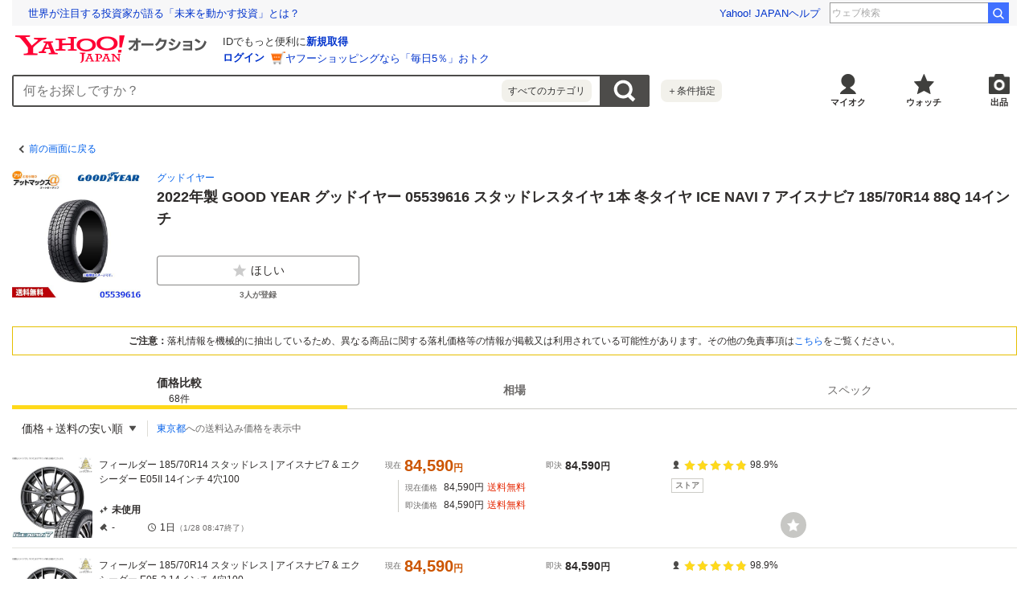

--- FILE ---
content_type: text/html; charset=utf-8
request_url: https://auctions.yahoo.co.jp/catalog/detail/z4h9jvb4ip?target=list&done=https%3A%2F%2Fauctions.yahoo.co.jp%2Fbrand%2F17992%2F
body_size: 12370
content:
<!DOCTYPE html><html lang="ja"><head><meta charSet="utf-8"/><meta name="viewport" content="width=device-width"/><title>Yahoo!オークション- <!-- -->2022年製 GOOD YEAR グッドイヤー 05539616 スタッドレスタイヤ 1本 冬タイヤ ICE NAVI 7 アイスナビ7 185/70R14 88Q 14インチ<!-- -->の製品情報</title><meta name="robots" content="index,follow"/><meta property="og:title" content="Yahoo!オークション- 2022年製 GOOD YEAR グッドイヤー 05539616 スタッドレスタイヤ 1本 冬タイヤ ICE NAVI 7 アイスナビ7 185/70R14 88Q 14インチの製品情報、価格比較}"/><meta property="og:image" content="https://s.yimg.jp/images/auc/all/common/image/1.0.0/image_ogp.png"/><meta property="og:url" content="https://auctions.yahoo.co.jp/catalog/detail/z4h9jvb4ip?target=list"/><meta property="og:description" content="「2022年製 GOOD YEAR グッドイヤー 05539616 スタッドレスタイヤ 1本 冬タイヤ ICE NAVI 7 アイスナビ7 185/70R14 88Q 14インチ」関連の落札相場やスペック情報や価格比較などを見ることができるページ。Yahoo!オークションは、常時約8,000万点以上の商品数を誇る、誰でもかんたんに売り買いが楽しめるサービスです。圧倒的人気のオークションに加え、すぐ売れる、買える商品もたくさん！"/><link rel="canonical" href="https://auctions.yahoo.co.jp/catalog/detail/z4h9jvb4ip"/><meta name="description" content="「2022年製 GOOD YEAR グッドイヤー 05539616 スタッドレスタイヤ 1本 冬タイヤ ICE NAVI 7 アイスナビ7 185/70R14 88Q 14インチ」関連の落札相場やスペック情報や価格比較などを見ることができるページ。Yahoo!オークションは、常時約8,000万点以上の商品数を誇る、誰でもかんたんに売り買いが楽しめるサービスです。圧倒的人気のオークションに加え、すぐ売れる、買える商品もたくさん！"/><link rel="preload" href="https://item-shopping.c.yimg.jp/i/n/a-max_05539616" as="image"/><link rel="preload" as="image" href="https://auc-pctr.c.yimg.jp/i/auctions.c.yimg.jp/images.auctions.yahoo.co.jp/image/dr000/auc0110/user/b820807918b5f1e1c0034d5da6b38eae6f9ee7291fe0648381b85cce86f2be55/i-img600x600-17618006620378hpixpm108588.jpg?pri=l&amp;w=300&amp;h=300&amp;up=0&amp;nf_src=sy&amp;nf_path=images/auc/pc/top/image/1.0.3/na_170x170.png&amp;nf_st=200"/><link rel="preload" as="image" href="https://auc-pctr.c.yimg.jp/i/auctions.c.yimg.jp/images.auctions.yahoo.co.jp/image/dr000/auc0112/user/b820807918b5f1e1c0034d5da6b38eae6f9ee7291fe0648381b85cce86f2be55/i-img600x600-17652475083493mpyurt752.jpg?pri=l&amp;w=300&amp;h=300&amp;up=0&amp;nf_src=sy&amp;nf_path=images/auc/pc/top/image/1.0.3/na_170x170.png&amp;nf_st=200"/><link rel="preload" as="image" href="https://auc-pctr.c.yimg.jp/i/auctions.c.yimg.jp/images.auctions.yahoo.co.jp/image/dr000/auc0110/user/b820807918b5f1e1c0034d5da6b38eae6f9ee7291fe0648381b85cce86f2be55/i-img600x600-17618014563136s49sk260776.jpg?pri=l&amp;w=300&amp;h=300&amp;up=0&amp;nf_src=sy&amp;nf_path=images/auc/pc/top/image/1.0.3/na_170x170.png&amp;nf_st=200"/><link rel="preload" as="image" href="https://s.yimg.jp/c/logo/f/2.1/a/auctions_r_34_2x.png"/><meta name="next-head-count" content="15"/><meta charSet="utf-8"/><meta property="og:type" content="website"/><meta property="og:site_name" content="Yahoo!オークション"/><meta property="fb:app_id" content="311039895631190"/><meta name="twitter:card" content="summary_large_image"/><meta name="twitter:site" content="@Yahoo_JAPAN_PR"/><meta http-equiv="x-dns-prefetch-control" content="on"/><link rel="preconnect dns-prefetch" href="//logql.yahoo.co.jp/" crossorigin=""/><link rel="preload" href="https://s.yimg.jp/images/ds/yas/ual-2.10.2.min.js" as="script"/><link rel="preload" href="https://auction-assets.c.yimg.jp/catalog/0.298.0/_next/static/css/pages/_app.css" as="style"/><link rel="stylesheet" href="https://auction-assets.c.yimg.jp/catalog/0.298.0/_next/static/css/pages/_app.css" data-n-g=""/><link rel="preload" href="https://auction-assets.c.yimg.jp/catalog/0.298.0/_next/static/css/208.css" as="style"/><link rel="stylesheet" href="https://auction-assets.c.yimg.jp/catalog/0.298.0/_next/static/css/208.css" data-n-p=""/><noscript data-n-css=""></noscript><script defer="" nomodule="" src="https://auction-assets.c.yimg.jp/catalog/0.298.0/_next/static/chunks/polyfills-42372ed130431b0a.js"></script><script src="https://auction-assets.c.yimg.jp/catalog/0.298.0/_next/static/chunks/webpack.js" defer=""></script><script src="https://auction-assets.c.yimg.jp/catalog/0.298.0/_next/static/chunks/framework.js" defer=""></script><script src="https://auction-assets.c.yimg.jp/catalog/0.298.0/_next/static/chunks/main.js" defer=""></script><script src="https://auction-assets.c.yimg.jp/catalog/0.298.0/_next/static/chunks/pages/_app.js" defer=""></script><script src="https://auction-assets.c.yimg.jp/catalog/0.298.0/_next/static/chunks/ef0d4b3d.js" defer=""></script><script src="https://auction-assets.c.yimg.jp/catalog/0.298.0/_next/static/chunks/efcbc99e.js" defer=""></script><script src="https://auction-assets.c.yimg.jp/catalog/0.298.0/_next/static/chunks/208.js" defer=""></script><script src="https://auction-assets.c.yimg.jp/catalog/0.298.0/_next/static/chunks/223.js" defer=""></script><script src="https://auction-assets.c.yimg.jp/catalog/0.298.0/_next/static/chunks/370.js" defer=""></script><script src="https://auction-assets.c.yimg.jp/catalog/0.298.0/_next/static/chunks/pages/catalog/detail/%5Bcid%5D.js" defer=""></script><script src="https://auction-assets.c.yimg.jp/catalog/0.298.0/_next/static/catalog_0.298.0/_buildManifest.js" defer=""></script><script src="https://auction-assets.c.yimg.jp/catalog/0.298.0/_next/static/catalog_0.298.0/_ssgManifest.js" defer=""></script><style data-styled="" data-styled-version="6.1.0">.hnSnLj{margin-bottom:8px;background-color:#fff;}/*!sc*/
.jxcNIZ{margin-bottom:4px;}/*!sc*/
.gpGNqS{margin-bottom:12px;}/*!sc*/
data-styled.g1[id="sc-fdb6b115-0"]{content:"hnSnLj,jxcNIZ,gpGNqS,"}/*!sc*/
.dPUoyF{display:inline-flex;align-items:center;padding:10px;font-size:12px;color:#0260EA;}/*!sc*/
.dPUoyF::before{content:'';display:block;border-top:solid 2px #4d4c4a;border-right:solid 2px #4d4c4a;width:7px;height:7px;margin-right:4px;transform:rotate(225deg);}/*!sc*/
data-styled.g3[id="sc-b1251e42-1"]{content:"dPUoyF,"}/*!sc*/
.jABCCU{display:block;position:relative;padding-bottom:100%;}/*!sc*/
data-styled.g4[id="sc-73a431be-0"]{content:"jABCCU,"}/*!sc*/
.dVJlsC{position:absolute;width:100%;height:100%;object-fit:scale-down;}/*!sc*/
data-styled.g5[id="sc-73a431be-1"]{content:"dVJlsC,"}/*!sc*/
.kyKWoA{font-size:14px;font-weight:bold;}/*!sc*/
@media (min-width:768px){.kyKWoA{font-size:18px;}}/*!sc*/
.dkNuyc{font-size:12px;}/*!sc*/
@media (min-width:768px){.dkNuyc{font-size:14px;}}/*!sc*/
.dwrPIe{font-size:12px;}/*!sc*/
.dgYghA{font-size:10px;}/*!sc*/
@media (min-width:768px){.dgYghA{font-size:12px;}}/*!sc*/
.fvkeNA{color:#e52600;}/*!sc*/
data-styled.g7[id="sc-10c48131-0"]{content:"kyKWoA,dkNuyc,dwrPIe,dgYghA,fvkeNA,"}/*!sc*/
.irVuMv{padding:8px;margin:8px;border:1px solid #e5bf00;background:#fff;}/*!sc*/
@media (min-width:768px){.irVuMv{margin:0 0 20px 0;}}/*!sc*/
data-styled.g45[id="sc-694bd1ae-0"]{content:"irVuMv,"}/*!sc*/
.clPGUL{font-size:12px;text-align:center;}/*!sc*/
data-styled.g46[id="sc-694bd1ae-1"]{content:"clPGUL,"}/*!sc*/
.fsVESs{font-weight:bold;}/*!sc*/
data-styled.g47[id="sc-694bd1ae-2"]{content:"fsVESs,"}/*!sc*/
.fqIyJj{direction:rtl;text-overflow:ellipsis;white-space:nowrap;overflow:hidden;text-align:left;line-height:1;}/*!sc*/
data-styled.g68[id="sc-8bc41d9f-0"]{content:"fqIyJj,"}/*!sc*/
.cNGNkW{direction:ltr;display:inline;}/*!sc*/
data-styled.g69[id="sc-8bc41d9f-1"]{content:"cNGNkW,"}/*!sc*/
.encknc{display:inline;font-size:12px;}/*!sc*/
data-styled.g70[id="sc-8bc41d9f-2"]{content:"encknc,"}/*!sc*/
.jZDEvD{display:grid;grid-template-rows:auto auto;grid-template-columns:auto 1fr;gap:16px 8px;padding:8px;background:#fff;}/*!sc*/
@media (min-width:768px){.jZDEvD{gap:20px;padding:0;margin-bottom:20px;}}/*!sc*/
data-styled.g78[id="sc-4d9a76b9-0"]{content:"jZDEvD,"}/*!sc*/
.jHokIG{grid-column:2/3;grid-row:1/2;overflow:hidden;}/*!sc*/
data-styled.g79[id="sc-4d9a76b9-1"]{content:"jHokIG,"}/*!sc*/
.POHQS{grid-column:1/2;grid-row:1/2;width:80px;height:80px;}/*!sc*/
@media (min-width:768px){.POHQS{grid-row:1/3;width:160px;height:160px;}}/*!sc*/
data-styled.g80[id="sc-4d9a76b9-2"]{content:"POHQS,"}/*!sc*/
.iXywX{grid-column:1/3;grid-row:2/3;min-width:0;}/*!sc*/
@media (min-width:768px){.iXywX{grid-column:2/3;}}/*!sc*/
data-styled.g81[id="sc-4d9a76b9-3"]{content:"iXywX,"}/*!sc*/
.uFsat{display:flex;align-items:flex-start;margin:0 0 12px 0;}/*!sc*/
@media (min-width:768px){.uFsat{max-width:252px;}}/*!sc*/
data-styled.g87[id="sc-4d9a76b9-9"]{content:"uFsat,"}/*!sc*/
.ieVBPh{display:flex;flex-direction:column;flex:1 1 0;align-items:center;position:relative;}/*!sc*/
.ieVBPh:not(:last-of-type){margin-right:12px;}/*!sc*/
data-styled.g88[id="sc-4d9a76b9-10"]{content:"ieVBPh,"}/*!sc*/
.gjfLEp{margin-top:4px;color:#6c6a69;font-size:10px;font-weight:bold;}/*!sc*/
data-styled.g89[id="sc-4d9a76b9-11"]{content:"gjfLEp,"}/*!sc*/
.iuBDzl{display:inline-flex;align-items:center;justify-content:center;height:18px;box-sizing:border-box;padding:0 4px;border:1px solid #cccbc6;background:#fff;font-size:10px;font-weight:bold;color:#807f7c;line-height:1;vertical-align:middle;}/*!sc*/
data-styled.g90[id="sc-38bef9f1-0"]{content:"iuBDzl,"}/*!sc*/
.cFnRac{position:absolute;width:100%;height:0;padding-bottom:100%;cursor:pointer;background-color:#c7c7c4;border-radius:50%;}/*!sc*/
.cFnRac:before{content:'';position:absolute;top:50%;left:50%;width:50%;height:50%;transform:translate(-50%,-50%);background:url([data-uri]) 100%/100% no-repeat;}/*!sc*/
.cFnRac:hover{transform:scale(1.1);}/*!sc*/
data-styled.g105[id="sc-adbc1221-1"]{content:"cFnRac,"}/*!sc*/
.hXEDrV{align-items:center;position:relative;min-width:150px;padding:8px 12px;}/*!sc*/
@media (min-width:768px){.hXEDrV{min-width:168px;padding:12px;}}/*!sc*/
data-styled.g123[id="sc-922b8707-0"]{content:"hXEDrV,"}/*!sc*/
.gVAVWf{text-align:right;cursor:pointer;}/*!sc*/
.gVAVWf::after{content:'';display:inline-block;position:relative;top:-1px;width:8px;height:8px;margin-left:8px;background:url([data-uri]) center/8px no-repeat;}/*!sc*/
@media (min-width:768px){.gVAVWf{text-align:left;}}/*!sc*/
data-styled.g124[id="sc-922b8707-1"]{content:"gVAVWf,"}/*!sc*/
.eAqcFK{visibility:hidden;min-width:150px;position:absolute;top:100%;right:0;z-index:11;background:#fff;box-sizing:border-box;opacity:0;transition:all 0.13s ease-in-out;transform:translateZ(0);box-shadow:0 4px 4px 0 rgba(0,0,0,0.25);}/*!sc*/
@media (min-width:768px){.eAqcFK{left:0;right:auto;min-width:168px;}}/*!sc*/
data-styled.g125[id="sc-922b8707-2"]{content:"eAqcFK,"}/*!sc*/
.kwHlpx:last-of-type{margin:0 8px;border-top:solid 1px #e5e4df;}/*!sc*/
data-styled.g126[id="sc-922b8707-3"]{content:"kwHlpx,"}/*!sc*/
.fylhVw{display:flex;align-items:center;width:100%;padding:12px 20px;text-align:left;font-size:12px;color:#2f2c2b;white-space:nowrap;cursor:pointer;}/*!sc*/
.fylhVw:hover{background-color:#e5e4df;}/*!sc*/
@media (min-width:768px){.fylhVw{font-size:14px;}}/*!sc*/
.jQdPKX{display:flex;align-items:center;width:100%;padding:12px 20px;text-align:left;font-size:12px;color:#2f2c2b;white-space:nowrap;cursor:pointer;padding:12px 8px 12px 20px;font-weight:bold;}/*!sc*/
.jQdPKX:after{content:'';display:block;width:10px;height:10px;margin-left:4px;background:url([data-uri]) center/10px no-repeat;}/*!sc*/
.jQdPKX:hover{background-color:#e5e4df;}/*!sc*/
@media (min-width:768px){.jQdPKX{font-size:14px;}}/*!sc*/
data-styled.g127[id="sc-922b8707-4"]{content:"fylhVw,jQdPKX,"}/*!sc*/
.gIWqVN{display:block;margin:12px;font-size:12px;}/*!sc*/
data-styled.g128[id="sc-922b8707-5"]{content:"gIWqVN,"}/*!sc*/
.juugIr{list-style:none;position:relative;border-bottom:1px solid #e5e4df;}/*!sc*/
data-styled.g131[id="sc-64b3c97d-0"]{content:"juugIr,"}/*!sc*/
.gXuJVn{word-break:break-all;font-size:10px;}/*!sc*/
@media (min-width:768px){.gXuJVn{grid-area:title;font-size:12px;}}/*!sc*/
data-styled.g132[id="sc-64b3c97d-1"]{content:"gXuJVn,"}/*!sc*/
.iUlxVf{display:block;padding:8px;}/*!sc*/
@media (min-width:768px){.iUlxVf{padding:12px 0;}}/*!sc*/
.iUlxVf:link,.iUlxVf:hover,.iUlxVf:visited,.iUlxVf:active{color:#2f2c2b;text-decoration:none;}/*!sc*/
.iUlxVf:visited .sc-64b3c97d-1{color:#8c7500;}/*!sc*/
@media (hover:hover){.iUlxVf{transition:opacity 100ms cubic-bezier(0.42, 0, 0.58, 1);}.iUlxVf:hover{opacity:0.7;}}/*!sc*/
data-styled.g133[id="sc-64b3c97d-2"]{content:"iUlxVf,"}/*!sc*/
.kELbui{display:grid;grid-template-columns:80px 1fr;gap:8px;}/*!sc*/
@media (min-width:768px){.kELbui{grid-template-columns:100px 1fr;}}/*!sc*/
data-styled.g134[id="sc-64b3c97d-3"]{content:"kELbui,"}/*!sc*/
.hEcuYK{position:relative;flex-shrink:0;width:80px;height:80px;}/*!sc*/
@media (min-width:768px){.hEcuYK{width:100px;height:100px;}}/*!sc*/
data-styled.g135[id="sc-64b3c97d-4"]{content:"hEcuYK,"}/*!sc*/
.dfAnTd{display:flex;flex-direction:column;}/*!sc*/
@media (min-width:768px){.dfAnTd{display:grid;grid-template:'title price seller' auto 'state price seller' 1fr/2fr 2fr 1fr;gap:20px;position:relative;max-width:880px;}}/*!sc*/
data-styled.g137[id="sc-64b3c97d-6"]{content:"dfAnTd,"}/*!sc*/
.ehqhyC{margin-top:8px;}/*!sc*/
@media (min-width:768px){.ehqhyC{grid-area:price;margin-top:0;}}/*!sc*/
data-styled.g138[id="sc-64b3c97d-7"]{content:"ehqhyC,"}/*!sc*/
.lmCxcv{display:grid;align-self:flex-start;grid-template:'condition condition' auto 'bid time' auto/auto auto;gap:4px 12px;margin-top:12px;}/*!sc*/
@media (min-width:768px){.lmCxcv{justify-self:flex-start;grid-area:state;margin-top:0;}}/*!sc*/
data-styled.g139[id="sc-64b3c97d-8"]{content:"lmCxcv,"}/*!sc*/
.fmcKJM{padding-left:8px;margin:4px 0 0 16px;border-left:1px solid #cccbc6;}/*!sc*/
@media (min-width:768px){.fmcKJM{margin-top:8px;}}/*!sc*/
data-styled.g141[id="sc-64b3c97d-10"]{content:"fmcKJM,"}/*!sc*/
.iUCrvb{display:flex;align-items:center;flex-wrap:wrap;}/*!sc*/
.iUCrvb:not(:last-child){margin-bottom:4px;}/*!sc*/
data-styled.g142[id="sc-64b3c97d-11"]{content:"iUCrvb,"}/*!sc*/
.eMioSw{margin-right:8px;font-size:10px;color:#6c6a69;font-weight:normal;}/*!sc*/
data-styled.g143[id="sc-64b3c97d-12"]{content:"eMioSw,"}/*!sc*/
.hvGMbM{display:flex;align-items:center;}/*!sc*/
data-styled.g144[id="sc-64b3c97d-13"]{content:"hvGMbM,"}/*!sc*/
.jaRrUf{grid-area:condition;}/*!sc*/
data-styled.g145[id="sc-64b3c97d-14"]{content:"jaRrUf,"}/*!sc*/
.bESHVa{grid-area:bid;}/*!sc*/
@media (min-width:768px){.bESHVa{min-width:48px;}}/*!sc*/
data-styled.g146[id="sc-64b3c97d-15"]{content:"bESHVa,"}/*!sc*/
.eDVirv{grid-area:time;}/*!sc*/
data-styled.g147[id="sc-64b3c97d-16"]{content:"eDVirv,"}/*!sc*/
.jSVUAN{display:inline-flex;align-items:center;flex-shrink:0;margin-right:4px;font-size:10px;font-weight:normal;color:#6c6a69;}/*!sc*/
data-styled.g148[id="sc-64b3c97d-17"]{content:"jSVUAN,"}/*!sc*/
.kpJcVB{display:inline-flex;align-items:center;flex-wrap:wrap;font-size:10px;font-weight:bold;}/*!sc*/
@media (min-width:768px){.kpJcVB{font-size:12px;}}/*!sc*/
.jYASqc{display:inline-flex;align-items:center;flex-wrap:wrap;font-size:10px;}/*!sc*/
@media (min-width:768px){.jYASqc{font-size:12px;}}/*!sc*/
data-styled.g149[id="sc-64b3c97d-18"]{content:"kpJcVB,jYASqc,"}/*!sc*/
.eSoZiC{display:flex;flex-wrap:wrap;}/*!sc*/
@media (min-width:768px){.eSoZiC{display:grid;gap:16px;grid-template-columns:1fr 0.74fr;line-height:1;}}/*!sc*/
data-styled.g150[id="sc-64b3c97d-19"]{content:"eSoZiC,"}/*!sc*/
.kLgNCa{display:flex;align-items:center;flex-wrap:wrap;margin-right:12px;}/*!sc*/
.kLgNCa:nth-of-type(2){margin-right:0;}/*!sc*/
@media (min-width:768px){.kLgNCa{display:flex;margin-right:0;}}/*!sc*/
data-styled.g151[id="sc-64b3c97d-20"]{content:"kLgNCa,"}/*!sc*/
.WzncG{color:#c50;font-weight:bold;font-size:18px;word-break:break-all;}/*!sc*/
@media (min-width:768px){.WzncG{font-size:20px;}}/*!sc*/
.bsTydk{color:#2f2c2b;font-weight:bold;font-size:12px;word-break:break-all;}/*!sc*/
@media (min-width:768px){.bsTydk{font-size:14px;}}/*!sc*/
data-styled.g152[id="sc-64b3c97d-21"]{content:"WzncG,bsTydk,"}/*!sc*/
.BFBrC{display:flex;margin-top:12px;}/*!sc*/
@media (min-width:768px){.BFBrC{grid-area:seller;flex-direction:column;align-self:flex-start;margin-top:0;}}/*!sc*/
data-styled.g153[id="sc-64b3c97d-22"]{content:"BFBrC,"}/*!sc*/
.bTGHaP{display:flex;align-items:center;}/*!sc*/
data-styled.g154[id="sc-64b3c97d-23"]{content:"bTGHaP,"}/*!sc*/
.jyJNxd{display:flex;margin-top:-1px;}/*!sc*/
data-styled.g155[id="sc-64b3c97d-24"]{content:"jyJNxd,"}/*!sc*/
.lcQCGQ{position:relative;width:14px;height:14px;margin-right:4px;}/*!sc*/
.lcQCGQ:not(:last-child){margin-right:2px;}/*!sc*/
.lcQCGQ:before,.lcQCGQ:after{content:'';position:absolute;width:14px;height:14px;}/*!sc*/
.lcQCGQ:before{background:url([data-uri]) left/14px no-repeat;}/*!sc*/
.lcQCGQ:after{width:14px;background:url([data-uri]) left/14px no-repeat;}/*!sc*/
.lcQCIe{position:relative;width:14px;height:14px;margin-right:4px;}/*!sc*/
.lcQCIe:not(:last-child){margin-right:2px;}/*!sc*/
.lcQCIe:before,.lcQCIe:after{content:'';position:absolute;width:14px;height:14px;}/*!sc*/
.lcQCIe:before{background:url([data-uri]) left/14px no-repeat;}/*!sc*/
.lcQCIe:after{width:12px;background:url([data-uri]) left/14px no-repeat;}/*!sc*/
data-styled.g156[id="sc-64b3c97d-25"]{content:"lcQCGQ,lcQCIe,"}/*!sc*/
.ifIvQI{display:flex;align-items:center;margin:0 0 0 8px;}/*!sc*/
@media (min-width:768px){.ifIvQI{margin:8px 0 0;}}/*!sc*/
data-styled.g157[id="sc-64b3c97d-26"]{content:"ifIvQI,"}/*!sc*/
@media (min-width:768px){.blxvyT{position:relative;max-width:988px;}}/*!sc*/
data-styled.g158[id="sc-64b3c97d-27"]{content:"blxvyT,"}/*!sc*/
.HOMvo{position:absolute;top:60px;left:60px;width:24px;height:24px;}/*!sc*/
@media (min-width:768px){.HOMvo{top:auto;right:0;bottom:12px;left:auto;width:32px;height:32px;}}/*!sc*/
data-styled.g159[id="sc-64b3c97d-28"]{content:"HOMvo,"}/*!sc*/
.dqLcvF{font-size:10px;color:#6c6a69;}/*!sc*/
data-styled.g161[id="sc-64b3c97d-30"]{content:"dqLcvF,"}/*!sc*/
.uhvfI{margin-bottom:8px;background-color:#fff;}/*!sc*/
@media (min-width:768px){.uhvfI{margin-bottom:60px;}}/*!sc*/
data-styled.g163[id="sc-bc2c165e-0"]{content:"uhvfI,"}/*!sc*/
.erGHvc{display:grid;grid-template:'filter sort' auto 'address address' auto/1fr auto;border-bottom:solid 1px #e5e4df;}/*!sc*/
@media (min-width:768px){.erGHvc{display:inline-grid;grid-template:'filter sort address' auto/auto auto auto;border-bottom:none;}}/*!sc*/
data-styled.g166[id="sc-bc2c165e-3"]{content:"erGHvc,"}/*!sc*/
.iPmzBM{display:flex;align-items:center;padding:8px;}/*!sc*/
@media (min-width:768px){.iPmzBM{position:relative;}.iPmzBM:not(:first-child)::before{content:'';position:absolute;width:1px;height:20px;top:50%;left:0;background-color:#deddd6;transform:translateY(-50%);}}/*!sc*/
data-styled.g167[id="sc-bc2c165e-4"]{content:"iPmzBM,"}/*!sc*/
.hgXGIl{grid-area:sort;padding:0;}/*!sc*/
data-styled.g169[id="sc-bc2c165e-6"]{content:"hgXGIl,"}/*!sc*/
.Hyuik{grid-area:address;border-top:1px solid #e5e4df;}/*!sc*/
@media (min-width:768px){.Hyuik{padding:0 0 0 12px;border-top:none;}}/*!sc*/
data-styled.g170[id="sc-bc2c165e-7"]{content:"Hyuik,"}/*!sc*/
.hXytqB{min-height:80px;}/*!sc*/
.hXytqB .mhd{box-sizing:content-box;}/*!sc*/
data-styled.g202[id="sc-288e3f30-0"]{content:"hXytqB,"}/*!sc*/
.YBtAn{background:#f1f1f1;}/*!sc*/
@media (min-width:768px){.YBtAn{background:#fff;}}/*!sc*/
data-styled.g228[id="sc-5d1e8b0-0"]{content:"YBtAn,"}/*!sc*/
.jlGcth{display:flex;position:sticky;top:0;border-bottom:1px solid #cccbc6;background-color:#fff;z-index:12;}/*!sc*/
data-styled.g230[id="sc-5d1e8b0-2"]{content:"jlGcth,"}/*!sc*/
.ebDgGV{display:flex;flex-direction:column;text-align:center;}/*!sc*/
.ebDgGV:link,.ebDgGV:visited,.ebDgGV:hover,.ebDgGV:active{color:#6c6a69;}/*!sc*/
data-styled.g231[id="sc-5d1e8b0-3"]{content:"ebDgGV,"}/*!sc*/
.hesdCs{display:flex;flex-direction:column;justify-content:center;align-items:center;flex:1;height:42px;font-size:12px;color:#6c6a69;font-weight:bold;cursor:pointer;}/*!sc*/
.hesdCs.is-selected{position:relative;color:#2f2c2b;cursor:auto;}/*!sc*/
.hesdCs.is-selected::after{content:'';position:absolute;left:0;bottom:-1px;width:100%;height:5px;background-color:#ffd91a;}/*!sc*/
.hesdCs.is-selected .sc-5d1e8b0-3:link,.hesdCs.is-selected .sc-5d1e8b0-3:visited,.hesdCs.is-selected .sc-5d1e8b0-3:hover,.hesdCs.is-selected .sc-5d1e8b0-3:active{color:#2f2c2b;}/*!sc*/
.hesdCs.is-disabled{color:#878685;cursor:auto;font-weight:normal;}/*!sc*/
@media (min-width:768px){.hesdCs{width:150px;height:46px;font-size:14px;}}/*!sc*/
data-styled.g232[id="sc-5d1e8b0-4"]{content:"hesdCs,"}/*!sc*/
.diOMps{font-size:10px;font-weight:normal;}/*!sc*/
@media (min-width:768px){.diOMps{font-size:12px;}}/*!sc*/
data-styled.g233[id="sc-5d1e8b0-5"]{content:"diOMps,"}/*!sc*/
</style></head><body><div id="modalArea"></div><div id="__next"><div class="gv-l-wrapper--Ws9NwKFNbyWYE7nxjLuX gv-l-wrapper--responsive--qFnoPnxFTHSdyYj4nn_U"><header class="gv-l-header--x08n25swK4TimjnzPqsA"><div class="gv-l-headerInner--gmEJwcnBd6SrLgPqMmfH"><div class="sc-288e3f30-0 hXytqB"><script> YAHOO = window.YAHOO || {};</script><div data-mhd="mhd" class="mhd"></div></div><div class="emg" data-emg="emg"><div class="emg3" data-emg="emg3"></div><div class="emg2" data-emg="emg2"></div><div class="emg1" data-emg="emg1"></div></div></div></header><main class="gv-l-content--vylfY8ucwifDaEwcwkr5 gv-l-content--noBgColor--t5UnZ7d98sTjiZy4nVmL"><div class="gv-l-contentInner--OZpvVuCbfBpfMmmeOqK1"><div class="gv-l-contentBody--Qwy_MjRHhcuz_Mavr7WX" id="content"><div class="gv-l-main--HLwwq9o9Zj7HfsqkEANg"><div class="sc-5d1e8b0-0 YBtAn"><div class="sc-fdb6b115-0 hnSnLj"><div class="sc-b1251e42-0 jTDllO"><a href="https://auctions.yahoo.co.jp/brand/17992/" data-cl-params="_cl_vmodule:header;_cl_link:bk;_cl_position:1;" class="sc-b1251e42-1 dPUoyF">前の画面に戻る</a></div></div><section class="sc-4d9a76b9-0 jZDEvD"><div class="sc-4d9a76b9-2 POHQS"><span class="sc-73a431be-0 jABCCU"><img src="https://item-shopping.c.yimg.jp/i/n/a-max_05539616" alt="2022年製 GOOD YEAR グッドイヤー 05539616 スタッドレスタイヤ 1本 冬タイヤ ICE NAVI 7 アイスナビ7 185/70R14 88Q 14インチ" loading="eager" class="sc-73a431be-1 dVJlsC"/></span></div><div class="sc-4d9a76b9-1 jHokIG"><div class="sc-fdb6b115-0 jxcNIZ"><div class="sc-8bc41d9f-0 fqIyJj"><ul class="sc-8bc41d9f-1 cNGNkW"><li class="sc-8bc41d9f-2 encknc"><a href="https://auctions.yahoo.co.jp/brand/645" data-cl-params="_cl_vmodule:prdct;_cl_link:brand;_cl_position:1;" class="sc-8bc41d9f-3 dfhfmN">グッドイヤー</a></li></ul></div></div><div class="sc-fdb6b115-0 gpGNqS"><h1 class="sc-10c48131-0 kyKWoA">2022年製 GOOD YEAR グッドイヤー 05539616 スタッドレスタイヤ 1本 冬タイヤ ICE NAVI 7 アイスナビ7 185/70R14 88Q 14インチ</h1></div></div><div class="sc-4d9a76b9-3 iXywX"><ul class="sc-4d9a76b9-9 uFsat"><li class="sc-4d9a76b9-10 ieVBPh"><button class="gv-Button--yimO_UuGzSZbwqISHVu4 gv-Button--fullWidth--QEZaJf1hZPETRSQqwrWa cl-noclick-log" type="button" data-cl-params="_cl_vmodule:action;_cl_link:wish;_cl_position:1;ctlgid:z4h9jvb4ip;sw:off;"><span class="gv-Button__startIcon--dlrNZEfUEGzAPJVJmQM1"><img src="[data-uri]" width="20" height="20" alt="ほしい"/></span>ほしい</button><span class="sc-4d9a76b9-11 gjfLEp">3<!-- -->人が登録</span></li></ul></div></section><section class="sc-694bd1ae-0 irVuMv"><p class="sc-694bd1ae-1 clPGUL"><span class="sc-694bd1ae-2 fsVESs">ご注意：</span>落札情報を機械的に抽出しているため、異なる商品に関する落札価格等の情報が掲載又は利用されている可能性があります。その他の免責事項は<a href="#disclaimer" data-cl-params="_cl_vmodule:menseki;_cl_link:anker;_cl_position:1;">こちら</a>をご覧ください。</p></section><div class="react-tabs" data-tabs="true"><ul class="sc-5d1e8b0-2 jlGcth" role="tablist"><li class="sc-5d1e8b0-4 hesdCs is-selected" role="tab" id="react-tabs-0" aria-selected="true" aria-disabled="false" aria-controls="react-tabs-1" tabindex="0"><a type="button" href="#content" class="sc-5d1e8b0-3 ebDgGV cl-nofollow" rel="nofollow" data-cl-params="_cl_vmodule:tab;_cl_link:hikaku;_cl_position:1;">価格比較<span class="sc-5d1e8b0-5 diOMps">68<!-- -->件</span></a></li><li class="sc-5d1e8b0-4 hesdCs" role="tab" id="react-tabs-2" aria-selected="false" aria-disabled="false" aria-controls="react-tabs-3"><a type="button" href="#content" class="sc-5d1e8b0-3 ebDgGV cl-nofollow" rel="nofollow" data-cl-params="_cl_vmodule:tab;_cl_link:souba;_cl_position:1;">相場</a></li><li class="sc-5d1e8b0-4 hesdCs is-disabled" role="tab" id="react-tabs-4" aria-selected="false" aria-disabled="true" aria-controls="react-tabs-5"><a type="button" href="#content" class="sc-5d1e8b0-3 ebDgGV cl-nofollow" rel="nofollow" data-cl-params="_cl_vmodule:tab;_cl_link:spec;_cl_position:1;">スペック</a></li></ul><div class="react-tabs__tab-panel react-tabs__tab-panel--selected" role="tabpanel" id="react-tabs-1" aria-labelledby="react-tabs-0"><section class="sc-bc2c165e-0 uhvfI"><header><div class="sc-bc2c165e-3 erGHvc"><div class="sc-bc2c165e-4 sc-bc2c165e-6 iPmzBM hgXGIl"><div aria-haspopup="true" class="sc-922b8707-0 hXEDrV"><p class="sc-922b8707-1 gVAVWf"><span class="sc-10c48131-0 dkNuyc">価格＋送料の安い順</span></p><ul class="sc-922b8707-2 eAqcFK"><li class="sc-922b8707-3 kwHlpx"><button type="button" data-cl-params="_cl_vmodule:srt;_cl_link:lk-new;_cl_position:1;" class="sc-922b8707-4 fylhVw">新着順</button></li><li class="sc-922b8707-3 kwHlpx"><button type="button" data-cl-params="_cl_vmodule:srt;_cl_link:lk-cbid-a;_cl_position:1;" class="sc-922b8707-4 fylhVw">現在価格の安い順</button></li><li class="sc-922b8707-3 kwHlpx"><button type="button" data-cl-params="_cl_vmodule:srt;_cl_link:lk-cbids-ship-a;_cl_position:1;" class="sc-922b8707-4 jQdPKX">価格＋送料の安い順</button></li><li class="sc-922b8707-3 kwHlpx"><button type="button" data-cl-params="_cl_vmodule:srt;_cl_link:lk-cbid-d;_cl_position:1;" class="sc-922b8707-4 fylhVw">現在価格の高い順</button></li><li class="sc-922b8707-3 kwHlpx"><button type="button" data-cl-params="_cl_vmodule:srt;_cl_link:lk-cbids-ship-d;_cl_position:1;" class="sc-922b8707-4 fylhVw">価格＋送料の高い順</button></li><li class="sc-922b8707-3 kwHlpx"><button type="button" data-cl-params="_cl_vmodule:srt;_cl_link:lk-bids-d;_cl_position:1;" class="sc-922b8707-4 fylhVw">入札件数の多い順</button></li><li class="sc-922b8707-3 kwHlpx"><button type="button" data-cl-params="_cl_vmodule:srt;_cl_link:lk-bids-a;_cl_position:1;" class="sc-922b8707-4 fylhVw">入札件数の少ない順</button></li><li class="sc-922b8707-3 kwHlpx"><button type="button" data-cl-params="_cl_vmodule:srt;_cl_link:lk-end-a;_cl_position:1;" class="sc-922b8707-4 fylhVw">残り時間の短い順</button></li><li class="sc-922b8707-3 kwHlpx"><button type="button" data-cl-params="_cl_vmodule:srt;_cl_link:lk-end-d;_cl_position:1;" class="sc-922b8707-4 fylhVw">残り時間の長い順</button></li><li class="sc-922b8707-3 kwHlpx"><button type="button" data-cl-params="_cl_vmodule:srt;_cl_link:ls-bidorbuy-a;_cl_position:1;" class="sc-922b8707-4 fylhVw">即決価格の安い順</button></li><li class="sc-922b8707-3 kwHlpx"><button type="button" data-cl-params="_cl_vmodule:srt;_cl_link:lk-bidorbuy-ship-a;_cl_position:1;" class="sc-922b8707-4 fylhVw">即決価格＋送料の安い順</button></li><li class="sc-922b8707-3 kwHlpx"><button type="button" data-cl-params="_cl_vmodule:srt;_cl_link:ls-bidorbuy-d;_cl_position:1;" class="sc-922b8707-4 fylhVw">即決価格の高い順</button></li><li class="sc-922b8707-3 kwHlpx"><button type="button" data-cl-params="_cl_vmodule:srt;_cl_link:lk-bidorbuy-ship-d;_cl_position:1;" class="sc-922b8707-4 fylhVw">即決価格＋送料の高い順</button></li><li class="sc-922b8707-3 kwHlpx"><a class="sc-922b8707-5 gIWqVN cl-nofollow" href="https://support.yahoo-net.jp/PccAuctions/s/article/H000005386#sort">表示順について</a></li></ul></div></div><div class="sc-bc2c165e-4 sc-bc2c165e-7 iPmzBM Hyuik"><p class="gv-u-fontSize12--s5WnvVgDScOXPWU7Mgqd gv-u-colorContentOnSurfaceVariant--iGAjy0BdpomNMjXrpED_"><button class="gv-u-colorTextLink--O0D53y20SkJC62SMvNBg gv-u-verticalAlignBaseline--H2obYxwB5hjZpwrCOCni gv-u-lineHeightTight--VQQhSNxEiX9xSwWDKGWU">東京都</button>への送料込み価格を表示中</p></div></div></header><div><ul><li class="sc-64b3c97d-0 juugIr"><a href="https://auctions.yahoo.co.jp/jp/auction/n1205942280" target="_blank" rel="noopener noreferrer" data-cl-params="_cl_vmodule:aal;_cl_link:img;_cl_position:0;cid:n1205942280;cat:2084231072;apprsl:0;flm:0;sfst:now;cpsf:0;bnpsf:0;cpsft:2;bnpsft:2;" class="sc-64b3c97d-2 iUlxVf"><div class="sc-64b3c97d-3 kELbui"><div class="sc-64b3c97d-4 hEcuYK"><span class="sc-73a431be-0 jABCCU"><img src="https://auc-pctr.c.yimg.jp/i/auctions.c.yimg.jp/images.auctions.yahoo.co.jp/image/dr000/auc0110/user/b820807918b5f1e1c0034d5da6b38eae6f9ee7291fe0648381b85cce86f2be55/i-img600x600-17618006620378hpixpm108588.jpg?pri=l&amp;w=300&amp;h=300&amp;up=0&amp;nf_src=sy&amp;nf_path=images/auc/pc/top/image/1.0.3/na_170x170.png&amp;nf_st=200" alt="フィールダー 185/70R14 スタッドレス | アイスナビ7 &amp; エクシーダー E05II 14インチ 4穴100" width="100" height="100" loading="eager" class="sc-73a431be-1 dVJlsC"/></span></div><div class="sc-64b3c97d-6 dfAnTd"><p class="sc-64b3c97d-1 gXuJVn">フィールダー 185/70R14 スタッドレス | アイスナビ7 &amp; エクシーダー E05II 14インチ 4穴100</p><div class="sc-64b3c97d-7 ehqhyC"><dl class="sc-64b3c97d-19 eSoZiC"><div class="sc-64b3c97d-20 kLgNCa"><dt class="sc-64b3c97d-17 jSVUAN">現在</dt><dd class="sc-64b3c97d-21 WzncG">84,590<span class="sc-10c48131-0 dwrPIe">円</span></dd></div><div class="sc-64b3c97d-20 kLgNCa"><dt class="sc-64b3c97d-17 jSVUAN">即決</dt><dd class="sc-64b3c97d-21 bsTydk">84,590<span class="sc-10c48131-0 dwrPIe">円</span></dd></div></dl><dl class="sc-64b3c97d-10 fmcKJM"><div class="sc-64b3c97d-11 iUCrvb"><dt class="sc-64b3c97d-12 eMioSw">現在価格</dt><dd class="sc-10c48131-0 dgYghA"><span>84,590<!-- -->円</span><span class="gv-u-marginL1--i6F2l1YqWSWjPuByVWx3"><span class="sc-10c48131-0 fvkeNA">送料無料</span></span></dd></div><div class="sc-64b3c97d-11 iUCrvb"><dt class="sc-64b3c97d-12 eMioSw">即決価格</dt><dd class="sc-10c48131-0 dgYghA"><span>84,590<!-- -->円</span><span class="gv-u-marginL1--i6F2l1YqWSWjPuByVWx3"><span class="sc-10c48131-0 fvkeNA">送料無料</span></span></dd></div></dl></div><dl class="sc-64b3c97d-8 lmCxcv"><div class="sc-64b3c97d-13 sc-64b3c97d-14 hvGMbM jaRrUf"><dt class="sc-64b3c97d-17 jSVUAN"><img src="[data-uri]" width="12" height="12" alt="状態"/></dt><dd class="sc-64b3c97d-18 kpJcVB">未使用</dd></div><div class="sc-64b3c97d-13 sc-64b3c97d-15 hvGMbM bESHVa"><dt class="sc-64b3c97d-17 jSVUAN"><img src="[data-uri]" width="12" height="12" alt="入札"/></dt><dd class="sc-64b3c97d-18 jYASqc">-</dd></div><div class="sc-64b3c97d-13 sc-64b3c97d-16 hvGMbM eDVirv"><dt class="sc-64b3c97d-17 jSVUAN"><img src="[data-uri]" width="12" height="12" alt="残り"/></dt><dd class="sc-64b3c97d-18 jYASqc">1日<span class="sc-64b3c97d-30 dqLcvF">（<!-- -->1/28 17:47<!-- -->終了）</span></dd></div></dl><div class="sc-64b3c97d-22 BFBrC"><dl class="sc-64b3c97d-23 bTGHaP"><dt class="sc-64b3c97d-17 jSVUAN"><img src="[data-uri]" width="12" height="12" alt="良い評価"/></dt><dd class="sc-64b3c97d-18 jYASqc"><ul class="sc-64b3c97d-24 jyJNxd"><li class="sc-64b3c97d-25 lcQCGQ"></li><li class="sc-64b3c97d-25 lcQCGQ"></li><li class="sc-64b3c97d-25 lcQCGQ"></li><li class="sc-64b3c97d-25 lcQCGQ"></li><li class="sc-64b3c97d-25 lcQCIe"></li></ul>98.9%</dd></dl><div class="sc-64b3c97d-26 ifIvQI"><span class="sc-38bef9f1-0 iuBDzl">ストア</span></div></div></div></div></a><div class="sc-64b3c97d-27 blxvyT"><div class="sc-64b3c97d-28 HOMvo"><div class="sc-adbc1221-0 fuzQeg"><button class="sc-adbc1221-1 cFnRac cl-noclick-log" aria-label="ウォッチ" data-cl-params="_cl_vmodule:aal;_cl_link:watch;_cl_position:1;aid:n1205942280;sw:on;flm:0;"></button></div></div></div></li><li class="sc-64b3c97d-0 juugIr"><a href="https://auctions.yahoo.co.jp/jp/auction/j1211734310" target="_blank" rel="noopener noreferrer" data-cl-params="_cl_vmodule:aal;_cl_link:img;_cl_position:1;cid:j1211734310;cat:2084231072;apprsl:0;flm:0;sfst:now;cpsf:0;bnpsf:0;cpsft:2;bnpsft:2;" class="sc-64b3c97d-2 iUlxVf"><div class="sc-64b3c97d-3 kELbui"><div class="sc-64b3c97d-4 hEcuYK"><span class="sc-73a431be-0 jABCCU"><img src="https://auc-pctr.c.yimg.jp/i/auctions.c.yimg.jp/images.auctions.yahoo.co.jp/image/dr000/auc0112/user/b820807918b5f1e1c0034d5da6b38eae6f9ee7291fe0648381b85cce86f2be55/i-img600x600-17652475083493mpyurt752.jpg?pri=l&amp;w=300&amp;h=300&amp;up=0&amp;nf_src=sy&amp;nf_path=images/auc/pc/top/image/1.0.3/na_170x170.png&amp;nf_st=200" alt="フィールダー 185/70R14 スタッドレス | アイスナビ7 &amp; エクシーダー E05-2 14インチ 4穴100" width="100" height="100" loading="eager" class="sc-73a431be-1 dVJlsC"/></span></div><div class="sc-64b3c97d-6 dfAnTd"><p class="sc-64b3c97d-1 gXuJVn">フィールダー 185/70R14 スタッドレス | アイスナビ7 &amp; エクシーダー E05-2 14インチ 4穴100</p><div class="sc-64b3c97d-7 ehqhyC"><dl class="sc-64b3c97d-19 eSoZiC"><div class="sc-64b3c97d-20 kLgNCa"><dt class="sc-64b3c97d-17 jSVUAN">現在</dt><dd class="sc-64b3c97d-21 WzncG">84,590<span class="sc-10c48131-0 dwrPIe">円</span></dd></div><div class="sc-64b3c97d-20 kLgNCa"><dt class="sc-64b3c97d-17 jSVUAN">即決</dt><dd class="sc-64b3c97d-21 bsTydk">84,590<span class="sc-10c48131-0 dwrPIe">円</span></dd></div></dl><dl class="sc-64b3c97d-10 fmcKJM"><div class="sc-64b3c97d-11 iUCrvb"><dt class="sc-64b3c97d-12 eMioSw">現在価格</dt><dd class="sc-10c48131-0 dgYghA"><span>84,590<!-- -->円</span><span class="gv-u-marginL1--i6F2l1YqWSWjPuByVWx3"><span class="sc-10c48131-0 fvkeNA">送料無料</span></span></dd></div><div class="sc-64b3c97d-11 iUCrvb"><dt class="sc-64b3c97d-12 eMioSw">即決価格</dt><dd class="sc-10c48131-0 dgYghA"><span>84,590<!-- -->円</span><span class="gv-u-marginL1--i6F2l1YqWSWjPuByVWx3"><span class="sc-10c48131-0 fvkeNA">送料無料</span></span></dd></div></dl></div><dl class="sc-64b3c97d-8 lmCxcv"><div class="sc-64b3c97d-13 sc-64b3c97d-14 hvGMbM jaRrUf"><dt class="sc-64b3c97d-17 jSVUAN"><img src="[data-uri]" width="12" height="12" alt="状態"/></dt><dd class="sc-64b3c97d-18 kpJcVB">未使用</dd></div><div class="sc-64b3c97d-13 sc-64b3c97d-15 hvGMbM bESHVa"><dt class="sc-64b3c97d-17 jSVUAN"><img src="[data-uri]" width="12" height="12" alt="入札"/></dt><dd class="sc-64b3c97d-18 jYASqc">-</dd></div><div class="sc-64b3c97d-13 sc-64b3c97d-16 hvGMbM eDVirv"><dt class="sc-64b3c97d-17 jSVUAN"><img src="[data-uri]" width="12" height="12" alt="残り"/></dt><dd class="sc-64b3c97d-18 jYASqc">6日<span class="sc-64b3c97d-30 dqLcvF">（<!-- -->2/3 09:47<!-- -->終了）</span></dd></div></dl><div class="sc-64b3c97d-22 BFBrC"><dl class="sc-64b3c97d-23 bTGHaP"><dt class="sc-64b3c97d-17 jSVUAN"><img src="[data-uri]" width="12" height="12" alt="良い評価"/></dt><dd class="sc-64b3c97d-18 jYASqc"><ul class="sc-64b3c97d-24 jyJNxd"><li class="sc-64b3c97d-25 lcQCGQ"></li><li class="sc-64b3c97d-25 lcQCGQ"></li><li class="sc-64b3c97d-25 lcQCGQ"></li><li class="sc-64b3c97d-25 lcQCGQ"></li><li class="sc-64b3c97d-25 lcQCIe"></li></ul>98.9%</dd></dl><div class="sc-64b3c97d-26 ifIvQI"><span class="sc-38bef9f1-0 iuBDzl">ストア</span></div></div></div></div></a><div class="sc-64b3c97d-27 blxvyT"><div class="sc-64b3c97d-28 HOMvo"><div class="sc-adbc1221-0 fuzQeg"><button class="sc-adbc1221-1 cFnRac cl-noclick-log" aria-label="ウォッチ" data-cl-params="_cl_vmodule:aal;_cl_link:watch;_cl_position:1;aid:j1211734310;sw:on;flm:0;"></button></div></div></div></li><li class="sc-64b3c97d-0 juugIr"><a href="https://auctions.yahoo.co.jp/jp/auction/p1205954132" target="_blank" rel="noopener noreferrer" data-cl-params="_cl_vmodule:aal;_cl_link:img;_cl_position:2;cid:p1205954132;cat:2084231072;apprsl:0;flm:0;sfst:now;cpsf:0;bnpsf:0;cpsft:2;bnpsft:2;" class="sc-64b3c97d-2 iUlxVf"><div class="sc-64b3c97d-3 kELbui"><div class="sc-64b3c97d-4 hEcuYK"><span class="sc-73a431be-0 jABCCU"><img src="https://auc-pctr.c.yimg.jp/i/auctions.c.yimg.jp/images.auctions.yahoo.co.jp/image/dr000/auc0110/user/b820807918b5f1e1c0034d5da6b38eae6f9ee7291fe0648381b85cce86f2be55/i-img600x600-17618014563136s49sk260776.jpg?pri=l&amp;w=300&amp;h=300&amp;up=0&amp;nf_src=sy&amp;nf_path=images/auc/pc/top/image/1.0.3/na_170x170.png&amp;nf_st=200" alt="フィールダー 185/70R14 スタッドレス | アイスナビ7 &amp; Gスピード G08 14インチ 4穴100" width="100" height="100" loading="eager" class="sc-73a431be-1 dVJlsC"/></span></div><div class="sc-64b3c97d-6 dfAnTd"><p class="sc-64b3c97d-1 gXuJVn">フィールダー 185/70R14 スタッドレス | アイスナビ7 &amp; Gスピード G08 14インチ 4穴100</p><div class="sc-64b3c97d-7 ehqhyC"><dl class="sc-64b3c97d-19 eSoZiC"><div class="sc-64b3c97d-20 kLgNCa"><dt class="sc-64b3c97d-17 jSVUAN">現在</dt><dd class="sc-64b3c97d-21 WzncG">85,140<span class="sc-10c48131-0 dwrPIe">円</span></dd></div><div class="sc-64b3c97d-20 kLgNCa"><dt class="sc-64b3c97d-17 jSVUAN">即決</dt><dd class="sc-64b3c97d-21 bsTydk">85,140<span class="sc-10c48131-0 dwrPIe">円</span></dd></div></dl><dl class="sc-64b3c97d-10 fmcKJM"><div class="sc-64b3c97d-11 iUCrvb"><dt class="sc-64b3c97d-12 eMioSw">現在価格</dt><dd class="sc-10c48131-0 dgYghA"><span>85,140<!-- -->円</span><span class="gv-u-marginL1--i6F2l1YqWSWjPuByVWx3"><span class="sc-10c48131-0 fvkeNA">送料無料</span></span></dd></div><div class="sc-64b3c97d-11 iUCrvb"><dt class="sc-64b3c97d-12 eMioSw">即決価格</dt><dd class="sc-10c48131-0 dgYghA"><span>85,140<!-- -->円</span><span class="gv-u-marginL1--i6F2l1YqWSWjPuByVWx3"><span class="sc-10c48131-0 fvkeNA">送料無料</span></span></dd></div></dl></div><dl class="sc-64b3c97d-8 lmCxcv"><div class="sc-64b3c97d-13 sc-64b3c97d-14 hvGMbM jaRrUf"><dt class="sc-64b3c97d-17 jSVUAN"><img src="[data-uri]" width="12" height="12" alt="状態"/></dt><dd class="sc-64b3c97d-18 kpJcVB">未使用</dd></div><div class="sc-64b3c97d-13 sc-64b3c97d-15 hvGMbM bESHVa"><dt class="sc-64b3c97d-17 jSVUAN"><img src="[data-uri]" width="12" height="12" alt="入札"/></dt><dd class="sc-64b3c97d-18 jYASqc">-</dd></div><div class="sc-64b3c97d-13 sc-64b3c97d-16 hvGMbM eDVirv"><dt class="sc-64b3c97d-17 jSVUAN"><img src="[data-uri]" width="12" height="12" alt="残り"/></dt><dd class="sc-64b3c97d-18 jYASqc">21時間<span class="sc-64b3c97d-30 dqLcvF">（<!-- -->1/28 07:55<!-- -->終了）</span></dd></div></dl><div class="sc-64b3c97d-22 BFBrC"><dl class="sc-64b3c97d-23 bTGHaP"><dt class="sc-64b3c97d-17 jSVUAN"><img src="[data-uri]" width="12" height="12" alt="良い評価"/></dt><dd class="sc-64b3c97d-18 jYASqc"><ul class="sc-64b3c97d-24 jyJNxd"><li class="sc-64b3c97d-25 lcQCGQ"></li><li class="sc-64b3c97d-25 lcQCGQ"></li><li class="sc-64b3c97d-25 lcQCGQ"></li><li class="sc-64b3c97d-25 lcQCGQ"></li><li class="sc-64b3c97d-25 lcQCIe"></li></ul>98.9%</dd></dl><div class="sc-64b3c97d-26 ifIvQI"><span class="sc-38bef9f1-0 iuBDzl">ストア</span></div></div></div></div></a><div class="sc-64b3c97d-27 blxvyT"><div class="sc-64b3c97d-28 HOMvo"><div class="sc-adbc1221-0 fuzQeg"><button class="sc-adbc1221-1 cFnRac cl-noclick-log" aria-label="ウォッチ" data-cl-params="_cl_vmodule:aal;_cl_link:watch;_cl_position:1;aid:p1205954132;sw:on;flm:0;"></button></div></div></div></li><li class="sc-64b3c97d-0 juugIr"><a href="https://auctions.yahoo.co.jp/jp/auction/w1211738462" target="_blank" rel="noopener noreferrer" data-cl-params="_cl_vmodule:aal;_cl_link:img;_cl_position:3;cid:w1211738462;cat:2084231072;apprsl:0;flm:0;sfst:now;cpsf:0;bnpsf:0;cpsft:2;bnpsft:2;" class="sc-64b3c97d-2 iUlxVf"><div class="sc-64b3c97d-3 kELbui"><div class="sc-64b3c97d-4 hEcuYK"><span class="sc-73a431be-0 jABCCU"><img src="https://auc-pctr.c.yimg.jp/i/auctions.c.yimg.jp/images.auctions.yahoo.co.jp/image/dr000/auc0112/user/b820807918b5f1e1c0034d5da6b38eae6f9ee7291fe0648381b85cce86f2be55/i-img600x600-17652483032012ddev9i321.jpg?pri=l&amp;w=300&amp;h=300&amp;up=0&amp;nf_src=sy&amp;nf_path=images/auc/pc/top/image/1.0.3/na_170x170.png&amp;nf_st=200" alt="フリード GB3 GB4 4穴車 185/70R14 スタッドレス | アイスナビ7 &amp; エクシーダー E08 14インチ 4穴100" width="100" height="100" loading="lazy" class="sc-73a431be-1 dVJlsC"/></span></div><div class="sc-64b3c97d-6 dfAnTd"><p class="sc-64b3c97d-1 gXuJVn">フリード GB3 GB4 4穴車 185/70R14 スタッドレス | アイスナビ7 &amp; エクシーダー E08 14インチ 4穴100</p><div class="sc-64b3c97d-7 ehqhyC"><dl class="sc-64b3c97d-19 eSoZiC"><div class="sc-64b3c97d-20 kLgNCa"><dt class="sc-64b3c97d-17 jSVUAN">現在</dt><dd class="sc-64b3c97d-21 WzncG">85,690<span class="sc-10c48131-0 dwrPIe">円</span></dd></div><div class="sc-64b3c97d-20 kLgNCa"><dt class="sc-64b3c97d-17 jSVUAN">即決</dt><dd class="sc-64b3c97d-21 bsTydk">85,690<span class="sc-10c48131-0 dwrPIe">円</span></dd></div></dl><dl class="sc-64b3c97d-10 fmcKJM"><div class="sc-64b3c97d-11 iUCrvb"><dt class="sc-64b3c97d-12 eMioSw">現在価格</dt><dd class="sc-10c48131-0 dgYghA"><span>85,690<!-- -->円</span><span class="gv-u-marginL1--i6F2l1YqWSWjPuByVWx3"><span class="sc-10c48131-0 fvkeNA">送料無料</span></span></dd></div><div class="sc-64b3c97d-11 iUCrvb"><dt class="sc-64b3c97d-12 eMioSw">即決価格</dt><dd class="sc-10c48131-0 dgYghA"><span>85,690<!-- -->円</span><span class="gv-u-marginL1--i6F2l1YqWSWjPuByVWx3"><span class="sc-10c48131-0 fvkeNA">送料無料</span></span></dd></div></dl></div><dl class="sc-64b3c97d-8 lmCxcv"><div class="sc-64b3c97d-13 sc-64b3c97d-14 hvGMbM jaRrUf"><dt class="sc-64b3c97d-17 jSVUAN"><img src="[data-uri]" width="12" height="12" alt="状態"/></dt><dd class="sc-64b3c97d-18 kpJcVB">未使用</dd></div><div class="sc-64b3c97d-13 sc-64b3c97d-15 hvGMbM bESHVa"><dt class="sc-64b3c97d-17 jSVUAN"><img src="[data-uri]" width="12" height="12" alt="入札"/></dt><dd class="sc-64b3c97d-18 jYASqc">-</dd></div><div class="sc-64b3c97d-13 sc-64b3c97d-16 hvGMbM eDVirv"><dt class="sc-64b3c97d-17 jSVUAN"><img src="[data-uri]" width="12" height="12" alt="残り"/></dt><dd class="sc-64b3c97d-18 jYASqc">7時間<span class="sc-64b3c97d-30 dqLcvF">（<!-- -->1/27 17:48<!-- -->終了）</span></dd></div></dl><div class="sc-64b3c97d-22 BFBrC"><dl class="sc-64b3c97d-23 bTGHaP"><dt class="sc-64b3c97d-17 jSVUAN"><img src="[data-uri]" width="12" height="12" alt="良い評価"/></dt><dd class="sc-64b3c97d-18 jYASqc"><ul class="sc-64b3c97d-24 jyJNxd"><li class="sc-64b3c97d-25 lcQCGQ"></li><li class="sc-64b3c97d-25 lcQCGQ"></li><li class="sc-64b3c97d-25 lcQCGQ"></li><li class="sc-64b3c97d-25 lcQCGQ"></li><li class="sc-64b3c97d-25 lcQCIe"></li></ul>98.9%</dd></dl><div class="sc-64b3c97d-26 ifIvQI"><span class="sc-38bef9f1-0 iuBDzl">ストア</span></div></div></div></div></a><div class="sc-64b3c97d-27 blxvyT"><div class="sc-64b3c97d-28 HOMvo"><div class="sc-adbc1221-0 fuzQeg"><button class="sc-adbc1221-1 cFnRac cl-noclick-log" aria-label="ウォッチ" data-cl-params="_cl_vmodule:aal;_cl_link:watch;_cl_position:1;aid:w1211738462;sw:on;flm:0;"></button></div></div></div></li></ul></div></section></div><div class="react-tabs__tab-panel" role="tabpanel" id="react-tabs-3" aria-labelledby="react-tabs-2"></div><div class="react-tabs__tab-panel" role="tabpanel" id="react-tabs-5" aria-labelledby="react-tabs-4"></div></div><div class="sc-5d1e8b0-1 jXNUny"></div></div></div></div></div></main><footer class="gv-l-footer--dilRbQ0Tr8XNrk2h582d" id="footer"><div class="gv-l-footerInner--NlM9473jUCcWAqndILwN gv-l-footerInner--fullWidth--sTFSsGJ0T0ILbZMbHBmx"></div></footer></div></div><script async="" src="https://s.yimg.jp/images/ds/yas/ual-2.10.2.min.js"></script><script id="__NEXT_DATA__" type="application/json">{"props":{"pageProps":{"urlQuery":{"target":"list","cid":"z4h9jvb4ip","done":"https://auctions.yahoo.co.jp/brand/17992/","iref":"","irefopt":"","dest_pref_code":"","a":"","s1":"","o1":"","fr":"","aucmin_bidorbuy_price":"","aucmax_bidorbuy_price":""},"catalog":{"result":{"id":"z4h9jvb4ip","name":"2022年製 GOOD YEAR グッドイヤー 05539616 スタッドレスタイヤ 1本 冬タイヤ ICE NAVI 7 アイスナビ7 185/70R14 88Q 14インチ","lowestPrice":84590,"lowestBuyNowPrice":84590,"recentlyHighestPrice":null,"recentlyLowestPrice":null,"releasedOn":null,"productCategory":{"id":21919},"isAppraisal":false,"image":{"url":"https://item-shopping.c.yimg.jp/i/n/a-max_05539616","width":null,"height":null},"brands":[{"id":100645,"name":"グッドイヤー"}],"specs":[],"crumb":"","isUgc":false},"isError":false},"catalogList":{"totalResultsAvailable":68,"minPrice":0,"minBuynowPrice":0,"auctions":[{"index":0,"id":"n1205942280","categoryId":2084231072,"title":"フィールダー 185/70R14 スタッドレス | アイスナビ7 \u0026 エクシーダー E05II 14インチ 4穴100","price":84590,"buynowPrice":84590,"itemDetailStatus":"new","endTime":1769590051,"remainingTime":109112,"isFreeShipping":true,"urlLink":"https://auctions.yahoo.co.jp/jp/auction/n1205942280","bidCount":0,"prefectureName":"愛知県","isAppraisal":false,"isSparkleSubmit":false,"itemStatus":"new","crumb":"","displayShipments":"送料無料","seller":{"isStore":true,"displayGoodRate":"98.9%"},"thumbnail":{"url":"https://auc-pctr.c.yimg.jp/i/auctions.c.yimg.jp/images.auctions.yahoo.co.jp/image/dr000/auc0110/user/b820807918b5f1e1c0034d5da6b38eae6f9ee7291fe0648381b85cce86f2be55/i-img600x600-17618006620378hpixpm108588.jpg?pri=l\u0026w=300\u0026h=300\u0026up=0\u0026nf_src=sy\u0026nf_path=images/auc/pc/top/image/1.0.3/na_170x170.png\u0026nf_st=200","width":100,"height":100},"firstCategoryId":26318,"searchShippingPriceInfo":{"shippingFeeSetTiming":"now","hasShippingFee":true,"currentPriceShippingFee":0,"currentPriceShippingFeeType":2,"buyNowPriceShippingFee":0,"buyNowPriceShippingFeeType":2}},{"index":1,"id":"j1211734310","categoryId":2084231072,"title":"フィールダー 185/70R14 スタッドレス | アイスナビ7 \u0026 エクシーダー E05-2 14インチ 4穴100","price":84590,"buynowPrice":84590,"itemDetailStatus":"new","endTime":1770079641,"remainingTime":598702,"isFreeShipping":true,"urlLink":"https://auctions.yahoo.co.jp/jp/auction/j1211734310","bidCount":0,"prefectureName":"愛知県","isAppraisal":false,"isSparkleSubmit":false,"itemStatus":"new","crumb":"","displayShipments":"送料無料","seller":{"isStore":true,"displayGoodRate":"98.9%"},"thumbnail":{"url":"https://auc-pctr.c.yimg.jp/i/auctions.c.yimg.jp/images.auctions.yahoo.co.jp/image/dr000/auc0112/user/b820807918b5f1e1c0034d5da6b38eae6f9ee7291fe0648381b85cce86f2be55/i-img600x600-17652475083493mpyurt752.jpg?pri=l\u0026w=300\u0026h=300\u0026up=0\u0026nf_src=sy\u0026nf_path=images/auc/pc/top/image/1.0.3/na_170x170.png\u0026nf_st=200","width":100,"height":100},"firstCategoryId":26318,"searchShippingPriceInfo":{"shippingFeeSetTiming":"now","hasShippingFee":true,"currentPriceShippingFee":0,"currentPriceShippingFeeType":2,"buyNowPriceShippingFee":0,"buyNowPriceShippingFeeType":2}},{"index":2,"id":"p1205954132","categoryId":2084231072,"title":"フィールダー 185/70R14 スタッドレス | アイスナビ7 \u0026 Gスピード G08 14インチ 4穴100","price":85140,"buynowPrice":85140,"itemDetailStatus":"new","endTime":1769554507,"remainingTime":73568,"isFreeShipping":true,"urlLink":"https://auctions.yahoo.co.jp/jp/auction/p1205954132","bidCount":0,"prefectureName":"愛知県","isAppraisal":false,"isSparkleSubmit":false,"itemStatus":"new","crumb":"","displayShipments":"送料無料","seller":{"isStore":true,"displayGoodRate":"98.9%"},"thumbnail":{"url":"https://auc-pctr.c.yimg.jp/i/auctions.c.yimg.jp/images.auctions.yahoo.co.jp/image/dr000/auc0110/user/b820807918b5f1e1c0034d5da6b38eae6f9ee7291fe0648381b85cce86f2be55/i-img600x600-17618014563136s49sk260776.jpg?pri=l\u0026w=300\u0026h=300\u0026up=0\u0026nf_src=sy\u0026nf_path=images/auc/pc/top/image/1.0.3/na_170x170.png\u0026nf_st=200","width":100,"height":100},"firstCategoryId":26318,"searchShippingPriceInfo":{"shippingFeeSetTiming":"now","hasShippingFee":true,"currentPriceShippingFee":0,"currentPriceShippingFeeType":2,"buyNowPriceShippingFee":0,"buyNowPriceShippingFeeType":2}},{"index":3,"id":"w1211738462","categoryId":2084231072,"title":"フリード GB3 GB4 4穴車 185/70R14 スタッドレス | アイスナビ7 \u0026 エクシーダー E08 14インチ 4穴100","price":85690,"buynowPrice":85690,"itemDetailStatus":"new","endTime":1769503737,"remainingTime":22798,"isFreeShipping":true,"urlLink":"https://auctions.yahoo.co.jp/jp/auction/w1211738462","bidCount":0,"prefectureName":"愛知県","isAppraisal":false,"isSparkleSubmit":false,"itemStatus":"new","crumb":"","displayShipments":"送料無料","seller":{"isStore":true,"displayGoodRate":"98.9%"},"thumbnail":{"url":"https://auc-pctr.c.yimg.jp/i/auctions.c.yimg.jp/images.auctions.yahoo.co.jp/image/dr000/auc0112/user/b820807918b5f1e1c0034d5da6b38eae6f9ee7291fe0648381b85cce86f2be55/i-img600x600-17652483032012ddev9i321.jpg?pri=l\u0026w=300\u0026h=300\u0026up=0\u0026nf_src=sy\u0026nf_path=images/auc/pc/top/image/1.0.3/na_170x170.png\u0026nf_st=200","width":100,"height":100},"firstCategoryId":26318,"searchShippingPriceInfo":{"shippingFeeSetTiming":"now","hasShippingFee":true,"currentPriceShippingFee":0,"currentPriceShippingFeeType":2,"buyNowPriceShippingFee":0,"buyNowPriceShippingFeeType":2}},{"index":4,"id":"h1205963311","categoryId":2084231072,"title":"フィールダー 185/70R14 スタッドレス | アイスナビ7 \u0026 エクシーダー E08 14インチ 4穴100","price":85690,"buynowPrice":85690,"itemDetailStatus":"new","endTime":1769583660,"remainingTime":102721,"isFreeShipping":true,"urlLink":"https://auctions.yahoo.co.jp/jp/auction/h1205963311","bidCount":0,"prefectureName":"愛知県","isAppraisal":false,"isSparkleSubmit":false,"itemStatus":"new","crumb":"","displayShipments":"送料無料","seller":{"isStore":true,"displayGoodRate":"98.9%"},"thumbnail":{"url":"https://auc-pctr.c.yimg.jp/i/auctions.c.yimg.jp/images.auctions.yahoo.co.jp/image/dr000/auc0110/user/b820807918b5f1e1c0034d5da6b38eae6f9ee7291fe0648381b85cce86f2be55/i-img600x600-17618002067489jx8vkc49102.jpg?pri=l\u0026w=300\u0026h=300\u0026up=0\u0026nf_src=sy\u0026nf_path=images/auc/pc/top/image/1.0.3/na_170x170.png\u0026nf_st=200","width":100,"height":100},"firstCategoryId":26318,"searchShippingPriceInfo":{"shippingFeeSetTiming":"now","hasShippingFee":true,"currentPriceShippingFee":0,"currentPriceShippingFeeType":2,"buyNowPriceShippingFee":0,"buyNowPriceShippingFeeType":2}},{"index":5,"id":"1205927743","categoryId":2084231072,"title":"フリード GB3 GB4 4穴車 185/70R14 スタッドレス | アイスナビ7 \u0026 エクシーダー E08 14インチ 4穴100","price":85690,"buynowPrice":85690,"itemDetailStatus":"new","endTime":1769617634,"remainingTime":136695,"isFreeShipping":true,"urlLink":"https://auctions.yahoo.co.jp/jp/auction/1205927743","bidCount":0,"prefectureName":"愛知県","isAppraisal":false,"isSparkleSubmit":false,"itemStatus":"new","crumb":"","displayShipments":"送料無料","seller":{"isStore":true,"displayGoodRate":"98.9%"},"thumbnail":{"url":"https://auc-pctr.c.yimg.jp/i/auctions.c.yimg.jp/images.auctions.yahoo.co.jp/image/dr000/auc0110/user/b820807918b5f1e1c0034d5da6b38eae6f9ee7291fe0648381b85cce86f2be55/i-img600x600-17617998067337knfdyy42379.jpg?pri=l\u0026w=300\u0026h=300\u0026up=0\u0026nf_src=sy\u0026nf_path=images/auc/pc/top/image/1.0.3/na_170x170.png\u0026nf_st=200","width":100,"height":100},"firstCategoryId":26318,"searchShippingPriceInfo":{"shippingFeeSetTiming":"now","hasShippingFee":true,"currentPriceShippingFee":0,"currentPriceShippingFeeType":2,"buyNowPriceShippingFee":0,"buyNowPriceShippingFeeType":2}},{"index":6,"id":"d1211739551","categoryId":2084231072,"title":"フリード GB3 GB4 4穴車 185/70R14 スタッドレス | アイスナビ7 \u0026 エクシーダー E08 14インチ 4穴100","price":85690,"buynowPrice":85690,"itemDetailStatus":"new","endTime":1770072442,"remainingTime":591503,"isFreeShipping":true,"urlLink":"https://auctions.yahoo.co.jp/jp/auction/d1211739551","bidCount":0,"prefectureName":"愛知県","isAppraisal":false,"isSparkleSubmit":false,"itemStatus":"new","crumb":"","displayShipments":"送料無料","seller":{"isStore":true,"displayGoodRate":"98.9%"},"thumbnail":{"url":"https://auc-pctr.c.yimg.jp/i/auctions.c.yimg.jp/images.auctions.yahoo.co.jp/image/dr000/auc0112/user/b820807918b5f1e1c0034d5da6b38eae6f9ee7291fe0648381b85cce86f2be55/i-img600x600-17652480519580ayxlkc2261.jpg?pri=l\u0026w=300\u0026h=300\u0026up=0\u0026nf_src=sy\u0026nf_path=images/auc/pc/top/image/1.0.3/na_170x170.png\u0026nf_st=200","width":100,"height":100},"firstCategoryId":26318,"searchShippingPriceInfo":{"shippingFeeSetTiming":"now","hasShippingFee":true,"currentPriceShippingFee":0,"currentPriceShippingFeeType":2,"buyNowPriceShippingFee":0,"buyNowPriceShippingFeeType":2}},{"index":7,"id":"q1205965005","categoryId":2084231072,"title":"フィールダー 185/70R14 スタッドレス | アイスナビ7 \u0026 MIDホイール V25 14インチ 4穴100","price":86020,"buynowPrice":86020,"itemDetailStatus":"new","endTime":1769547590,"remainingTime":66651,"isFreeShipping":true,"urlLink":"https://auctions.yahoo.co.jp/jp/auction/q1205965005","bidCount":0,"prefectureName":"愛知県","isAppraisal":false,"isSparkleSubmit":false,"itemStatus":"new","crumb":"","displayShipments":"送料無料","seller":{"isStore":true,"displayGoodRate":"98.9%"},"thumbnail":{"url":"https://auc-pctr.c.yimg.jp/i/auctions.c.yimg.jp/images.auctions.yahoo.co.jp/image/dr000/auc0110/user/b820807918b5f1e1c0034d5da6b38eae6f9ee7291fe0648381b85cce86f2be55/i-img600x600-1761804425863704rkei21638.jpg?pri=l\u0026w=300\u0026h=300\u0026up=0\u0026nf_src=sy\u0026nf_path=images/auc/pc/top/image/1.0.3/na_170x170.png\u0026nf_st=200","width":100,"height":100},"firstCategoryId":26318,"searchShippingPriceInfo":{"shippingFeeSetTiming":"now","hasShippingFee":true,"currentPriceShippingFee":0,"currentPriceShippingFeeType":2,"buyNowPriceShippingFee":0,"buyNowPriceShippingFeeType":2}},{"index":8,"id":"t1211316015","categoryId":2084231072,"title":"フィールダー 185/70R14 スタッドレス | アイスナビ7 \u0026 MIDホイール V25 14インチ 4穴100","price":86020,"buynowPrice":86020,"itemDetailStatus":"new","endTime":1769757727,"remainingTime":276788,"isFreeShipping":true,"urlLink":"https://auctions.yahoo.co.jp/jp/auction/t1211316015","bidCount":0,"prefectureName":"愛知県","isAppraisal":false,"isSparkleSubmit":false,"itemStatus":"new","crumb":"","displayShipments":"送料無料","seller":{"isStore":true,"displayGoodRate":"98.9%"},"thumbnail":{"url":"https://auc-pctr.c.yimg.jp/i/auctions.c.yimg.jp/images.auctions.yahoo.co.jp/image/dr000/auc0112/user/b820807918b5f1e1c0034d5da6b38eae6f9ee7291fe0648381b85cce86f2be55/i-img600x600-176493230894509yvmeq7075.jpg?pri=l\u0026w=300\u0026h=300\u0026up=0\u0026nf_src=sy\u0026nf_path=images/auc/pc/top/image/1.0.3/na_170x170.png\u0026nf_st=200","width":100,"height":100},"firstCategoryId":26318,"searchShippingPriceInfo":{"shippingFeeSetTiming":"now","hasShippingFee":true,"currentPriceShippingFee":0,"currentPriceShippingFeeType":2,"buyNowPriceShippingFee":0,"buyNowPriceShippingFeeType":2}},{"index":9,"id":"w1205956718","categoryId":2084231072,"title":"フリード GB3 GB4 4穴車 185/70R14 スタッドレス | アイスナビ7 \u0026 MIDホイール スタッグ 14インチ 4穴100","price":86240,"buynowPrice":86240,"itemDetailStatus":"new","endTime":1769587300,"remainingTime":106361,"isFreeShipping":true,"urlLink":"https://auctions.yahoo.co.jp/jp/auction/w1205956718","bidCount":0,"prefectureName":"愛知県","isAppraisal":false,"isSparkleSubmit":false,"itemStatus":"new","crumb":"","displayShipments":"送料無料","seller":{"isStore":true,"displayGoodRate":"98.9%"},"thumbnail":{"url":"https://auc-pctr.c.yimg.jp/i/auctions.c.yimg.jp/images.auctions.yahoo.co.jp/image/dr000/auc0110/user/b820807918b5f1e1c0034d5da6b38eae6f9ee7291fe0648381b85cce86f2be55/i-img600x600-176180506864872w9elm21313.jpg?pri=l\u0026w=300\u0026h=300\u0026up=0\u0026nf_src=sy\u0026nf_path=images/auc/pc/top/image/1.0.3/na_170x170.png\u0026nf_st=200","width":100,"height":100},"firstCategoryId":26318,"searchShippingPriceInfo":{"shippingFeeSetTiming":"now","hasShippingFee":true,"currentPriceShippingFee":0,"currentPriceShippingFeeType":2,"buyNowPriceShippingFee":0,"buyNowPriceShippingFeeType":2}}]},"devcatCategory":"pc","isSmartphone":false,"totalResultsAvailable":68,"userAgent":"Mozilla/5.0 (Macintosh; Intel Mac OS X 10_15_7) AppleWebKit/537.36 (KHTML, like Gecko) Chrome/131.0.0.0 Safari/537.36; ClaudeBot/1.0; +claudebot@anthropic.com)","emgs":{"EMG":"\u003c!-- EMG noResult --\u003e","EMG2":"\u003c!-- EMG2 noResult --\u003e","EMG3":"\u003c!-- EMG3 noResult --\u003e"},"bucketId":"","recommendBucketId":"","notifiableBucketId":"","sparkleListingBucketId":"","sparkleLikeBucketId":"","cookie":"","wishlistCount":{"count":3},"isLogin":false},"__N_SSP":true},"page":"/catalog/detail/[cid]","query":{"target":"list","done":"https://auctions.yahoo.co.jp/brand/17992/","cid":"z4h9jvb4ip"},"buildId":"catalog_0.298.0","assetPrefix":"https://auction-assets.c.yimg.jp/catalog/0.298.0","isFallback":false,"isExperimentalCompile":false,"gssp":true,"scriptLoader":[]}</script></body></html>